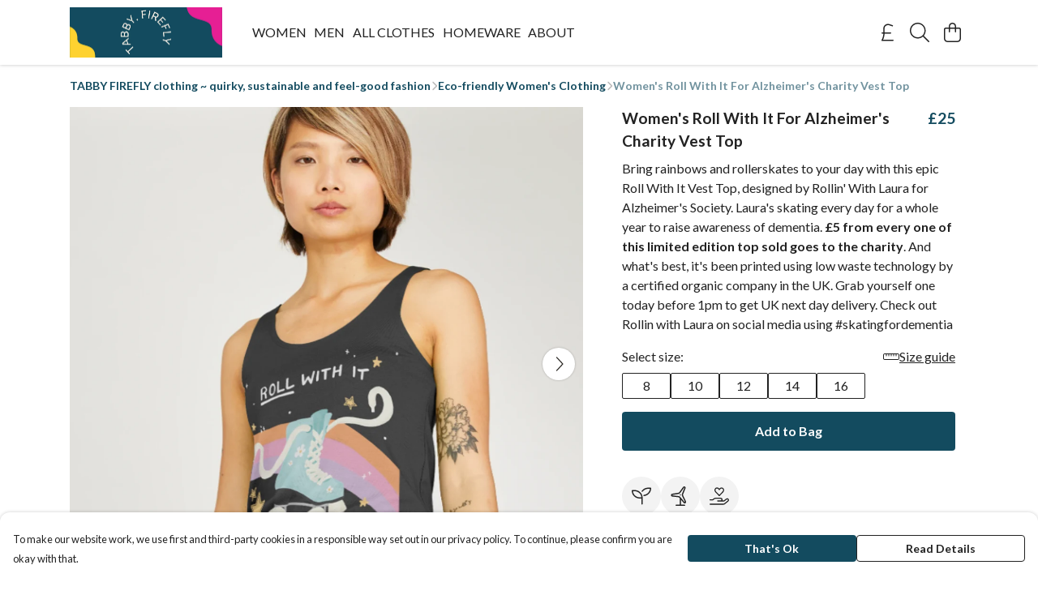

--- FILE ---
content_type: text/html
request_url: https://tabbyfirefly.com/product/roll-with-it-vest-top/
body_size: 3291
content:
<!DOCTYPE html>
<html lang="en">
  <head>
    <meta charset="UTF-8">
    <meta name="viewport" content="width=device-width, initial-scale=1.0">
    <link id="apple-touch-icon" rel="apple-touch-icon" href="#">
    <script type="module" crossorigin="" src="/assets/index.a17a56ef.js"></script>
    <link rel="modulepreload" crossorigin="" href="/assets/vue.bccf2447.js">
    <link rel="modulepreload" crossorigin="" href="/assets/sentry.13e8e62e.js">
    <link rel="stylesheet" href="/assets/index.dca9b00c.css">
  <link rel="manifest" href="/manifest.webmanifest"><title>Women's Roll With It for Alzheimer's Vest | Charity Tees</title><link crossorigin="" href="https://fonts.gstatic.com" rel="preconnect"><link href="https://images.teemill.com" rel="preconnect"><link as="fetch" href="https://tabbyfirefly.com/omnis/v3/frontend/127693/getStoreCoreData/json/" rel="preload"><link as="fetch" href="/omnis/v3/division/127693/products/roll-with-it-vest-top/" rel="preload"><link as="fetch" href="/omnis/v3/division/127693/products/roll-with-it-vest-top/stock/" rel="preload"><link fetchpriority="high" as="image" imagesizes="(max-width: 768px) 100vw, 1080px" imagesrcset="https://images.podos.io/vueacunj9jnwlh6urrbxtbctrbopagzyr84wsgu1cuwk1xwt.png.webp?w=640&h=640&v=2 640w, https://images.podos.io/vueacunj9jnwlh6urrbxtbctrbopagzyr84wsgu1cuwk1xwt.png.webp?w=1080&h=1080&v=2 1080w" href="https://images.podos.io/vueacunj9jnwlh6urrbxtbctrbopagzyr84wsgu1cuwk1xwt.png.webp?w=1080&h=1080&v=2" rel="preload"><link data-vue-meta="1" href="https://tabbyfirefly.com/product/roll-with-it-vest-top/" rel="canonical"><link rel="modulepreload" crossorigin="" href="/assets/ProductPage.011ea2e7.js"><link rel="preload" as="style" href="/assets/ProductPage.d578e97d.css"><link rel="modulepreload" crossorigin="" href="/assets/index.d5faf19e.js"><link rel="modulepreload" crossorigin="" href="/assets/AddToCartPopup.33081ac7.js"><link rel="modulepreload" crossorigin="" href="/assets/faCheck.1c3629eb.js"><link rel="modulepreload" crossorigin="" href="/assets/ProductReviewPopup.vue_vue_type_script_setup_true_lang.2179c085.js"><link rel="modulepreload" crossorigin="" href="/assets/index.23ac3528.js"><link rel="modulepreload" crossorigin="" href="/assets/faImages.75767661.js"><link rel="modulepreload" crossorigin="" href="/assets/SizeChartPopup.6fa90aba.js"><link rel="preload" as="style" href="/assets/SizeChartPopup.92291e53.css"><link rel="modulepreload" crossorigin="" href="/assets/startCase.86a80649.js"><link rel="modulepreload" crossorigin="" href="/assets/faThumbsUp.22655c13.js"><link rel="modulepreload" crossorigin="" href="/assets/faTruckFast.b83a6816.js"><link rel="modulepreload" crossorigin="" href="/assets/faTruckFast.0ecd7896.js"><link rel="modulepreload" crossorigin="" href="/assets/faClock.cdaa5e19.js"><link rel="modulepreload" crossorigin="" href="/assets/faRulerHorizontal.50d6e2dc.js"><link rel="modulepreload" crossorigin="" href="/assets/faPaintbrush.523bcc6b.js"><link rel="modulepreload" crossorigin="" href="/assets/ProductStock.78d4d260.js"><link rel="preload" as="style" href="/assets/ProductStock.e62963f7.css"><link rel="modulepreload" crossorigin="" href="/assets/faInfoCircle.d40247bf.js"><link rel="modulepreload" crossorigin="" href="/assets/EcoIcons.aab27e2e.js"><link rel="modulepreload" crossorigin="" href="/assets/faSync.23ef876f.js"><link rel="modulepreload" crossorigin="" href="/assets/faComment.b621b7c5.js"><link rel="modulepreload" crossorigin="" href="/assets/faChevronUp.550d1d42.js"><link rel="modulepreload" crossorigin="" href="/assets/ProductImageCarousel.99eba20b.js"><link rel="preload" as="style" href="/assets/ProductImageCarousel.04a3cc9e.css"><link rel="modulepreload" crossorigin="" href="/assets/faMicrochipAi.c0f9eac9.js"><link rel="modulepreload" crossorigin="" href="/assets/store.cf92bc34.js"><link rel="modulepreload" crossorigin="" href="/assets/logger.bb58204e.js"><link rel="modulepreload" crossorigin="" href="/assets/productProvider.e7211b52.js"><link rel="modulepreload" crossorigin="" href="/assets/confirm-leave-mixin.9bb137c4.js"><script>window.division_key = '127693';</script><meta data-vue-meta="1" vmid="author" content="Women's Roll With It For Alzheimer's Charity Vest Top" name="author"><meta data-vue-meta="1" vmid="url" content="https://tabbyfirefly.com/product/roll-with-it-vest-top/" name="url"><meta data-vue-meta="1" vmid="description" content="Bring rainbows and rollerskates to your day with this epic Roll With It Vest Top, designed by Rollin' With Laura for Alzheimer's Society. Laura's skat..." name="description"><meta data-vue-meta="1" vmid="og:type" content="website" property="og:type"><meta data-vue-meta="1" vmid="og:url" content="https://tabbyfirefly.com/product/roll-with-it-vest-top/" property="og:url"><meta data-vue-meta="1" vmid="og:title" content="Women's Roll With It for Alzheimer's Vest | Charity Tees" property="og:title"><meta data-vue-meta="1" vmid="og:description" content="Bring rainbows and rollerskates to your day with this epic Roll With It Vest Top, designed by Rollin' With Laura for Alzheimer's Society. Laura's skat..." property="og:description"><meta data-vue-meta="1" vmid="og:image" content="https://images.podos.io/vueacunj9jnwlh6urrbxtbctrbopagzyr84wsgu1cuwk1xwt.png" property="og:image"><meta vmid="og:site_name" content="TABBY FIREFLY" property="og:site_name"><meta data-vue-meta="1" vmid="twitter:card" content="photo" property="twitter:card"><meta data-vue-meta="1" vmid="twitter:description" content="Bring rainbows and rollerskates to your day with this epic Roll With It Vest Top, designed by Rollin' With Laura for Alzheimer's Society. Laura's skat..." property="twitter:description"><meta data-vue-meta="1" vmid="twitter:title" content="Women's Roll With It for Alzheimer's Vest | Charity Tees" property="twitter:title"><meta data-vue-meta="1" vmid="twitter:image" content="https://images.podos.io/vueacunj9jnwlh6urrbxtbctrbopagzyr84wsgu1cuwk1xwt.png" property="twitter:image"><meta vmid="apple-mobile-web-app-capable" content="yes" property="apple-mobile-web-app-capable"><meta vmid="apple-mobile-web-app-status-bar-style" content="black" property="apple-mobile-web-app-status-bar-style"><meta vmid="apple-mobile-web-app-title" content="TABBY FIREFLY" property="apple-mobile-web-app-title"><meta content="af3b00e38d5cee84f7655c140d5bf1d7" name="p:domain_verify"><meta content="yvxj38rs6xvhhld2dootjw7t75lnyn" name="facebook-domain-verification"><meta content="0f7-kRXG5AQ9RcQS6ysZ5RqhswCp8LXnMuGGDoYXNVo" name="google-site-verification"><style>@font-face {
  font-family: "Lato Fallback: Arial";
  src: local('Arial');
  ascent-override: 101.3181%;
  descent-override: 21.865%;
  size-adjust: 97.4159%;
}
@font-face {
  font-family: "Lato Fallback: Roboto";
  src: local('Roboto');
  ascent-override: 101.4302%;
  descent-override: 21.8892%;
  size-adjust: 97.3083%;
}</style></head>

  <body>
    <div id="app"></div>
    
  <noscript><iframe src="https://www.googletagmanager.com/ns.html?id=GTM-MH6RJHM" height="0" width="0" style="display:none;visibility:hidden"></iframe></noscript><noscript>This site relies on JavaScript to do awesome things, please enable it in your browser</noscript></body>
  <script>
    (() => {
      /**
       * Disable the default browser prompt for PWA installation
       * @see https://developer.mozilla.org/en-US/docs/Web/API/BeforeInstallPromptEvent
       */
      window.addEventListener('beforeinstallprompt', event => {
        event.preventDefault();
      });

      var activeWorker = navigator.serviceWorker?.controller;
      var appVersion = window.localStorage.getItem('appVersion');
      var validVersion = 'v1';

      if (!activeWorker) {
        window.localStorage.setItem('appVersion', validVersion);

        return;
      }

      if (!appVersion || appVersion !== validVersion) {
        window.localStorage.setItem('appVersion', validVersion);

        if (navigator.serviceWorker) {
          navigator.serviceWorker
            .getRegistrations()
            .then(function (registrations) {
              var promises = [];

              registrations.forEach(registration => {
                promises.push(registration.unregister());
              });

              if (window.caches) {
                caches.keys().then(cachedFiles => {
                  cachedFiles.forEach(cache => {
                    promises.push(caches.delete(cache));
                  });
                });
              }

              Promise.all(promises).then(function () {
                console.log('Reload Window: Index');
                window.location.reload();
              });
            });
        }
      }
    })();
  </script>
</html>


--- FILE ---
content_type: text/javascript
request_url: https://tabbyfirefly.com/assets/faPaintbrush.523bcc6b.js
body_size: 734
content:
import"./index.a17a56ef.js";var C={},h;function v(){return h||(h=1,function(a){Object.defineProperty(a,"__esModule",{value:!0});var n="fal",r="paintbrush",e=576,u=512,i=[128396,"paint-brush"],t="f1fc",f="M288 400C288 461.9 237.9 512 176 512H32C14.33 512 0 497.7 0 480C0 462.3 14.33 448 32 448H36.81C54.44 448 66.4 429.1 64.59 411.6C64.2 407.8 64 403.9 64 400C64 338.1 114.1 288 176 288C178.8 288 181.5 288.1 184.3 288.3C184.1 285.7 183.1 282.1 183.1 280.3C183.1 244.6 201.1 210.1 229.1 189.1L474.3 12.25C499.7-6.279 534.9-3.526 557.2 18.74C579.4 41 582.2 76.16 563.7 101.6L386.1 345.1C365 374.9 331.4 392 295.7 392C293 392 290.3 391.9 287.7 391.7C287.9 394.5 287.1 397.2 287.1 400H288zM295.7 360C321.2 360 345.2 347.8 360.2 327.2L537.8 82.82C547.1 70.08 545.7 52.5 534.5 41.37C523.4 30.24 505.8 28.86 493.1 38.12L248.8 215.8C228.2 230.8 215.1 254.8 215.1 280.3C215.1 285.7 216.5 290.9 217.5 295.1L217.6 295.1C217.9 297.3 218.2 298.6 218.5 299.9L276.1 357.5C277.4 357.8 278.7 358.1 280 358.4L280 358.5C285.1 359.5 290.3 360 295.7 360L295.7 360zM253.5 380.1L195.9 322.5C194.5 322.2 193.2 321.8 191.9 321.6C186.7 320.5 181.4 320 176 320C131.8 320 96 355.8 96 400C96 402.8 96.14 405.6 96.43 408.3C98.15 425 93.42 441.9 83.96 455.1C74.31 468.5 58 480 36.81 480H176C220.2 480 256 444.2 256 400C256 394.6 255.5 389.3 254.4 384.1C254.2 382.8 253.9 381.5 253.5 380.1V380.1z";a.definition={prefix:n,iconName:r,icon:[e,u,i,t,f]},a.faPaintbrush=a.definition,a.prefix=n,a.iconName=r,a.width=e,a.height=u,a.ligatures=i,a.unicode=t,a.svgPathData=f,a.aliases=i}(C)),C}var d=v();export{d as f};
//# sourceMappingURL=faPaintbrush.523bcc6b.js.map
